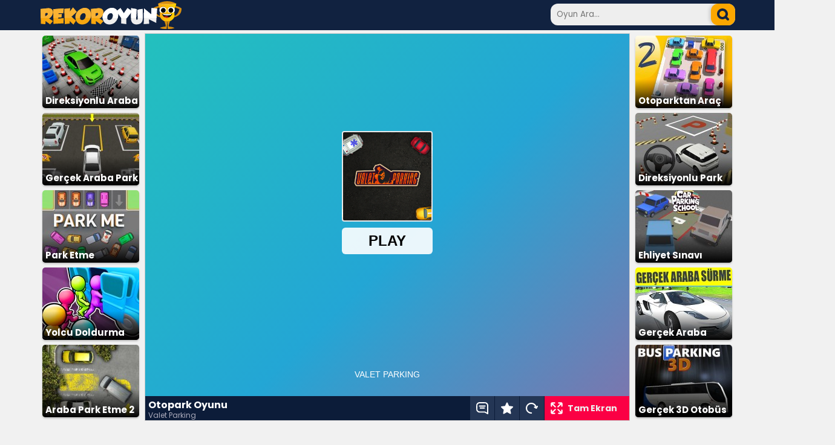

--- FILE ---
content_type: text/html; charset=UTF-8
request_url: https://www.rekoroyun.com/otopark.html
body_size: 5261
content:
<!DOCTYPE html>
<html lang="tr-TR">
<head>
<title>Otopark Oyunu Oyna</title>
<meta name="description" content="Otopark oyunu ile taksileri gösterilen alana götürerek bırak. Sonra sıradaki arabayı sarı alana taşıyarak otopark oyunu oyna ve müşterilerini memnun et.">
<meta name="keyword" content="otopark oyunu, otopark oyunu oyna, valet parking game">
<meta charset="UTF-8">
<link rel="icon" type="image/x-icon" href="https://www.rekoroyun.com/fav-ico.png">
<link rel="image_src" href="https://www.rekoroyun.com/resim/otopark.jpg">
<link rel="canonical" href="https://www.rekoroyun.com/otopark.html">
<meta property="og:url" content="https://www.rekoroyun.com/otopark.html">
<link rel="preconnect" href="https://fonts.googleapis.com">
<link rel="preconnect" href="https://fonts.gstatic.com" crossorigin>
<link href="https://fonts.googleapis.com/css2?family=Poppins:wght@400;500;700&display=swap" rel="stylesheet">
<meta name="viewport" content="width=device-width, initial-scale=1.00">
<link href="/style.css?ver=2.05" rel="stylesheet" type="text/css">
</head>
<body>
<div class="header">
<div class="header-ic">
	<div class="logo">
	<a href="https://www.rekoroyun.com/" title="Oyunlar"><img src="/img/logo.svg" height="46" width="233" alt="Oyunlar"></a>
	</div>
	<div class="search">
	<form method="get" action="https://www.rekoroyun.com/">
		<input type="text" class="ara-kutu" placeholder="Oyun Ara..." name="ara" id="ara">
		<input type="submit" class="ara-button" aria-label="arama" value="">
	</form>
	</div>
</div>
</div>
<div class="main">
<div class="oyun">
	<div class="oyun-encok left">
		<ul class="oyun-liste benzer">
	<li class="oyun-kutu"><a href="/direksiyonlu-araba-park-etme.html" title="Direksiyonlu Araba Park Etme"><img src="/resim/160/direksiyonlu-araba-park-etme.jpg" alt="Direksiyonlu Araba Park Etme Oyna" width="160" height="120" ><span class="shadow"></span><span>Direksiyonlu Araba Park Etme</span></a></li>
	<li class="oyun-kutu"><a href="/gercek-araba-park-etme-2.html" title="Gerçek Araba Park Etme 2"><img src="/resim/160/gercek-araba-park-etme-2.jpg" alt="Gerçek Araba Park Etme 2 Oyna" width="160" height="120" ><span class="shadow"></span><span>Gerçek Araba Park Etme 2</span></a></li>
	<li class="oyun-kutu"><a href="/park-etme-bulmacasi.html" title="Park Etme Bulmacası"><img src="/resim/160/park-etme-bulmacasi.jpg" alt="Park Etme Bulmacası Oyna" width="160" height="120" ><span class="shadow"></span><span>Park Etme Bulmacası</span></a></li>
	<li class="oyun-kutu"><a href="/yolcu-doldurma.html" title="Yolcu Doldurma"><img src="/resim/160/yolcu-doldurma.jpg" alt="Yolcu Doldurma Oyna" width="160" height="120" ><span class="shadow"></span><span>Yolcu Doldurma</span></a></li>
	<li class="oyun-kutu"><a href="/araba-park-etme-2.html" title="Araba Park Etme 2"><img src="/resim/160/araba-park-etme-2.jpg" alt="Araba Park Etme 2 Oyna" width="160" height="120" ><span class="shadow"></span><span>Araba Park Etme 2</span></a></li>
</ul>	</div>
	<div class="oyun-ekran">
		<div id="game-container">
					<iframe id="oyun" title="oyun" src="https://html5.gamedistribution.com/3795845d6ad141f7a9a36979af9b4718/" width="800" height="600" allow="autoplay" referrerpolicy="strict-origin-when-cross-origin" allowfullscreen></iframe>
				</div>
		<div class="oyun-alt">
			<div class="oyun-bilgi">
				<h1>Otopark Oyunu</h1>
								<span>Valet Parking</span>
							</div>
			<div class="oyun-buttons">
				<a href="#yorumlar"><div class="yorumlar" title="Yorumlar"></div></a>
				<div class="kaydet" onclick="if (!window.__cfRLUnblockHandlers) return false; setCookie('rekoroyun-kayit','92',365)" title="Favorilere Ekle / Çıkart" data-cf-modified-961a949850e92c84d59d889f-=""></div>
				<div class="yenile" onclick="if (!window.__cfRLUnblockHandlers) return false; document.getElementById('oyun').src += ''" title="Oyunu Yeniden Başlat" data-cf-modified-961a949850e92c84d59d889f-=""></div>
				<div class="full" onclick="if (!window.__cfRLUnblockHandlers) return false; tam_ekran()" title="Tam Ekran Yap" data-cf-modified-961a949850e92c84d59d889f-="">Tam Ekran</div>
			</div>
		</div>
	</div>
	<div class="oyun-encok right">
		<ul class="oyun-liste benzer">
	<li class="oyun-kutu"><a href="/otoparktan-arac-cikarma-2.html" title="Otoparktan Araç Çıkarma 2"><img src="/resim/160/otoparktan-arac-cikarma-2.jpg" alt="Otoparktan Araç Çıkarma 2 Oyna" width="160" height="120" ><span class="shadow"></span><span>Otoparktan Araç Çıkarma 2</span></a></li>
	<li class="oyun-kutu"><a href="/direksiyonlu-park-etme.html" title="Direksiyonlu Park Etme"><img src="/resim/160/direksiyonlu-park-etme.jpg" alt="Direksiyonlu Park Etme Oyna" width="160" height="120" ><span class="shadow"></span><span>Direksiyonlu Park Etme</span></a></li>
	<li class="oyun-kutu"><a href="/ehliyet-sinavi.html" title="Ehliyet Sınavı"><img src="/resim/160/ehliyet-sinavi.jpg" alt="Ehliyet Sınavı Oyna" width="160" height="120" ><span class="shadow"></span><span>Ehliyet Sınavı</span></a></li>
	<li class="oyun-kutu"><a href="/gercek-araba-surme.html" title="Gerçek Araba Sürme"><img src="/resim/160/gercek-araba-surme.jpg" alt="Gerçek Araba Sürme Oyna" width="160" height="120" ><span class="shadow"></span><span>Gerçek Araba Sürme</span></a></li>
	<li class="oyun-kutu"><a href="/gercek-3d-otobus.html" title="Gerçek 3D Otobüs"><img src="/resim/160/gercek-3d-otobus.jpg" alt="Gerçek 3D Otobüs Oyna" width="160" height="120" ><span class="shadow"></span><span>Gerçek 3D Otobüs</span></a></li>
</ul>	</div>
	<div class="reklam-1150x300">
		<script async src="https://pagead2.googlesyndication.com/pagead/js/adsbygoogle.js?client=ca-pub-1016383332489375" crossorigin="anonymous" type="961a949850e92c84d59d889f-text/javascript"></script>
<!-- rekoroyun.com - 1150x300 -->
<ins class="adsbygoogle"
     style="display:inline-block;width:1150px;height:300px"
     data-ad-client="ca-pub-1016383332489375"
     data-ad-slot="5706726704"></ins>
<script type="961a949850e92c84d59d889f-text/javascript">
     (adsbygoogle = window.adsbygoogle || []).push({});
</script>	</div>
	<div class="nasil-oynanir">
		<h2>Otopark Oyunu Nasıl Oynanır ?</h2>
		<div class="metin"><p>Otopark oyunu yön tuşları kullanılara oynanıyor. Siz ünlü bir otelin otoparkında görevlisiniz. Müşterilerin arabalarını otoparkta gösterilen yere götürüp park ediyorsunuz. Diğer arabalara ve duvarlara çarpmamanız gerekiyor. Eğer çarparsanız sol üst tarafta görünen yıldız değerleri azalıyor. Her bölümü tamamlamanız için yıldızların yanında görünen sayı kadar arabayı düzgün bir şekilde park etmeniz gerekiyor. Her bölümü tamamlamanız için en az bir tane yıldızınız olması gerekiyor. Menü sayfasında TUTORIAL seçeneğini tıklayıp alıştırma sürüşleri yaparak otopark oyunu oynayın.</p>
</div>
	</div>
		<div class="yorumlar">
	<div id="yorumlar">
	<span class="yorum-baslik">Yorumlar (2)</span>
			<div>
            <span class="u">leyla</span>
            <span class="m">çooook güzel bir oyun</span>
            <span class="t">05 Mart 2019, 13:42</span>
        </div>
				<div>
            <span class="u">Can</span>
            <span class="m">pek iyi oyun</span>
            <span class="t">12 Ocak 2019, 18:56</span>
        </div>
			</div>
	<div id="yorum-yaz">
		<form name="yorum_form" id="yorum_form" action="#yorum-yaz" method="POST">
			<span class="yorum-baslik">
				<a id="yorumyaz"></a>Yorum Yaz 
			</span>
			<span>
				<input name="yorum_uye" id="yorum_uye" type="text"  placeholder="Lütfen adınızı girin." size="30" maxlength="50" aria-label="yorumcu">
				<input name="yorum_id" id="yorum_id" type="hidden" value="92">
			</span>
			<span>
				<textarea name="yorum_yorum" cols="78" rows="4" id="yorum_yorum"   placeholder="Lütfen mesajınızı yazın." aria-label="yorum"></textarea>
			</span>
			<span>
				<input name="gonder" id="yorum_gonder" type="submit" value="GÖNDER" onClick="if (!window.__cfRLUnblockHandlers) return false; return yorumgonder();" data-cf-modified-961a949850e92c84d59d889f-="">
			</span>
		</form>
    </div>
	</div>
	<script type="961a949850e92c84d59d889f-text/javascript">
	document.getElementById('yorum_form').addEventListener('submit', function(e) {
		e.preventDefault(); // Sayfa yenilenmesini engelle
		
		
		const isim = document.getElementById('yorum_uye').value.trim();
		const mesaj = document.getElementById('yorum_yorum').value.trim();

		// Basit doğrulama
		if (isim.length < 3) {
			alert('Lütfen en az 5 karakterlik bir isim girin.');
			return; // AJAX gönderimini durdur
		}

		if (mesaj.length < 10) {
			alert('Lütfen en az 10 karakterlik bir mesaj yazın.');
			return; // AJAX gönderimini durdur
		}

		// Form verilerini hazırla
		const formData = new FormData(this);

		// AJAX ile sunucuya gönder
		fetch('ajax/mesaj-kaydet.php', {
			method: 'POST',
			body: formData
		})
		.then(response => response.text()) // Sunucudan dönen yanıtı al
		.then(data => {
			// İstersen console.log(data) ile kontrol edebilirsin
			const yorumDiv = document.getElementById('yorum-yaz');
			yorumDiv.innerHTML = '<div style="text-align:center;"><p style="color: green;font-size: 14px;font-weight: bold;">Teşekkürler!.. Yorumunuz Gönderildi.</p><p>Yorumunuz, editörlerimiz tarafından incelendikten sonra sitede yayınlanacaktır.</p></div>';
		})
		.catch(error => {
			console.error('Hata oluştu:', error);
			alert('Yorum gönderilirken bir hata oluştu. Lütfen tekrar deneyin.');
		});
	});
	</script></div>
</div>
<div class="alt">
<div class="footer">	
	<div class="f-group">
		<span>Çok Oynananlar</span>
		<ul>
	<li><a href="/balon-patlatma.html" title="Balon Patlatma">Balon Patlatma</a></li>
	<li><a href="/okey.html" title="Okey">Okey</a></li>
	<li><a href="/akilli-cay-bardagi.html" title="Akıllı Çay Bardağı">Akıllı Çay Bardağı</a></li>
	<li><a href="/101-okey.html" title="101 Okey">101 Okey</a></li>
	<li><a href="/geometry-dash.html" title="Geometry Dash">Geometry Dash</a></li>
		</ul>
	</div>
	<div class="f-group">
	
		<span>Yeni Eklenen Oyunlar</span>
		<ul>
	<li><a href="/hotgear.html" title="HotGear">HotGear</a></li>
	<li><a href="/tung-tung-sahur-giydirme.html" title="Tung Tung Sahur Giydirme">Tung Tung Sahur Giydirme</a></li>
	<li><a href="/kare-patlatma-2.html" title="Kare Patlatma 2">Kare Patlatma 2</a></li>
	<li><a href="/esya-eslestirme.html" title="Eşya Eşleştirme">Eşya Eşleştirme</a></li>
	<li><a href="/mutlu-ciftlik.html" title="Mutlu Çiftlik">Mutlu Çiftlik</a></li>
		</ul>
	</div>
	<div class="f-group">
		<span>Popüler Kategoriler</span>
		<ul>
	<li><a href="/araba-yarisi-oyunlari.html" title="Araba Yarışı Oyunları">Araba Yarışı Oyunları</a></li>
	<li><a href="/balon-patlatma-oyunlari.html" title="Balon Patlatma Oyunları">Balon Patlatma Oyunları</a></li>
	<li><a href="/giydirme-oyunlari.html" title="Giydirme Oyunları">Giydirme Oyunları</a></li>
	<li><a href="/mahjong-oyunlari.html" title="Mahjong Oyunları">Mahjong Oyunları</a></li>
	<li><a href="/savas-oyunlari.html" title="Savaş Oyunları">Savaş Oyunları</a></li>
		</ul>
	</div>
	<div class="f-group">
		<span>Diğer Linkler</span>
		<ul>
		<li><a href="/en-yeni-oyunlar.html" title="yeni oyunlar">Yeni Oyunlar</a></li>
		<li><a href="/en-guzel-oyunlar.html" title="en güzel oyunlar">En Güzel Oyunlar</a></li>
		<li><a href="/sitene-oyun-ekle.html" title="sitene oyun ekle">Sitene Oyun Ekle</a></li>
		<li><a href="/sayfa/gizlilik-politikasi/" title="gizlilik Politikası">Gizlilik Politikası</a></li>
		<li><a href="/sayfa/iletisim/" title="iletisim">İletişim</a></li>		
		</ul>
	</div>
</div>
<div class="site-info">
	<span>Copyright© 2008-2026 <a href="https://www.rekoroyun.com/" title="oyunlar">Rekor Oyun</a> - Tüm Hakları Saklıdır</span>
</div>
</div>
<div class="reklam-sabit-sol">
<script async src="https://pagead2.googlesyndication.com/pagead/js/adsbygoogle.js?client=ca-pub-1016383332489375" crossorigin="anonymous" type="961a949850e92c84d59d889f-text/javascript"></script>
<!-- Rekoroyun.com - 160x600 - sol -->
<ins class="adsbygoogle"
     style="display:inline-block;width:160px;height:600px"
     data-ad-client="ca-pub-1016383332489375"
     data-ad-slot="4711556843"></ins>
<script type="961a949850e92c84d59d889f-text/javascript">
     (adsbygoogle = window.adsbygoogle || []).push({});
</script></div>
<div class="reklam-sabit-sag">
<!-- Adhouse.pro - Rekoroyun.com - 160x600 -->
<script src="https://ad.adhouse.pro/221.js" type="961a949850e92c84d59d889f-text/javascript"></script>
</div>

<!-- Adhouse.pro - Rekoroyun.com - 728x90 Sticky -->
<script src="https://ad.adhouse.pro/219.js" type="961a949850e92c84d59d889f-text/javascript"></script>
<script type="961a949850e92c84d59d889f-text/javascript">
var elem = document.getElementById("game-container");
/* View in fullscreen */
function tam_ekran() {
	if (elem.requestFullscreen) {
		elem.requestFullscreen();
	} else if (elem.mozRequestFullScreen) { /* Firefox */
		elem.mozRequestFullScreen();
	} else if (elem.webkitRequestFullscreen) { /* Chrome, Safari and Opera */
		elem.webkitRequestFullscreen();
	} else if (elem.msRequestFullscreen) { /* IE/Edge */
		elem.msRequestFullscreen();
	}
}

document.addEventListener("DOMContentLoaded", function () {
	var eski=getCookie("rekoroyun-kayit");
	kont=eski.split('#');
	cvalue=92;
	for(i=0;i<=kont.length;i++){
		if(kont[i] == cvalue){
			document.querySelector(".kaydet").style.backgroundImage = "url('img/icon-favorite-on.svg')";
		}
	}
});


var testx=document.getElementById("oyun").contentWindow;
var keys = {};
testx.addEventListener("keydown",
    function(e){
        keys[e.keyCode] = true;
        switch(e.keyCode){
            case 37: case 39: case 38:  case 40: // Arrow keys
            case 32: e.preventDefault(); break; // Space
            default: break; // do not block other keys
        }
    },
false);
testx.addEventListener('keyup',
    function(e){
        keys[e.keyCode] = false;
    },
false);
</script>
<!-- Google tag (gtag.js) -->
<script async src="https://www.googletagmanager.com/gtag/js?id=G-YRPFNEND18" type="961a949850e92c84d59d889f-text/javascript"></script>
<script type="961a949850e92c84d59d889f-text/javascript">
  window.dataLayer = window.dataLayer || [];
  function gtag(){dataLayer.push(arguments);}
  gtag('js', new Date());

  gtag('config', 'G-YRPFNEND18');
  
  
function setCookie(cname, cvalue, exdays) {
  var d = new Date();
  var eski=getCookie(cname);
  var kont;
  kont=eski.split('#');
	for(i=0;i<=kont.length;i++){
		if(kont[i]==cvalue){
			deleteCookie('rekoroyun-kayit',cvalue,365)
			document.querySelector(".kaydet").style.backgroundImage = "url('img/icon-favorite.svg')";
			kont="bosss";
		}
	}
  if(kont!="bosss"){
	  cvalue=cvalue+"#"+eski;
	  d.setTime(d.getTime() + (exdays*24*60*60*1000));
	  var expires = "expires="+ d.toUTCString();
	  //cvalue=""; //clear
	  document.cookie = cname + "=" + cvalue + ";" + expires + ";path=/";
	  document.querySelector(".kaydet").style.backgroundImage = "url('img/icon-favorite-on.svg')";
	  //alert("Oyun Kaydedildi! \nBu oyuna daha sonra 'Kayıtlı Oyunlar' sayfasından ulaşabilirsiniz.");
  }
}

function deleteCookie(cname, cvalue, exdays) {
	var d = new Date();
	var eski=getCookie(cname);
	var kont;
	var yeni="";
	var sil="";
	kont=eski.split('#');
	//alert(kont);
	for(i=0;i<=kont.length;i++){
		if(kont[i] && kont[i]!="undefined" && kont[i]!=cvalue){
			yeni=yeni+"#"+kont[i];
		}
	}
	sil=cvalue;
	cvalue=yeni;
	d.setTime(d.getTime() + (exdays*24*60*60*1000));
	var expires = "expires="+ d.toUTCString();
	//cvalue=""; //clear
	document.cookie = cname + "=" + cvalue + ";" + expires + ";path=/";
	}

function getCookie(cname) {
  var name = cname + "=";
  var decodedCookie = decodeURIComponent(document.cookie);
  var ca = decodedCookie.split(';');
  for(var i = 0; i <ca.length; i++) {
    var c = ca[i];
    while (c.charAt(0) == ' ') {
      c = c.substring(1);
    }
    if (c.indexOf(name) == 0) {
      return c.substring(name.length, c.length);
    }
  }
  return "";
}

document.addEventListener("DOMContentLoaded", function () {
	var eski=getCookie("rekoroyun-kayit");
	kont=eski.split('#');
	cvalue=92;
	for(i=0;i<=kont.length;i++){
		if(kont[i] == cvalue){
			document.querySelector(".kaydet").style.backgroundImage = "url('img/icon-favorite-on.svg')";
		}
	}
});
</script>
<script src="/cdn-cgi/scripts/7d0fa10a/cloudflare-static/rocket-loader.min.js" data-cf-settings="961a949850e92c84d59d889f-|49" defer></script><script defer src="https://static.cloudflareinsights.com/beacon.min.js/vcd15cbe7772f49c399c6a5babf22c1241717689176015" integrity="sha512-ZpsOmlRQV6y907TI0dKBHq9Md29nnaEIPlkf84rnaERnq6zvWvPUqr2ft8M1aS28oN72PdrCzSjY4U6VaAw1EQ==" data-cf-beacon='{"version":"2024.11.0","token":"e8b95b838da746f290574919cfd8c381","r":1,"server_timing":{"name":{"cfCacheStatus":true,"cfEdge":true,"cfExtPri":true,"cfL4":true,"cfOrigin":true,"cfSpeedBrain":true},"location_startswith":null}}' crossorigin="anonymous"></script>
</body>
</html>

--- FILE ---
content_type: text/html; charset=utf-8
request_url: https://html5.gamedistribution.com/3795845d6ad141f7a9a36979af9b4718/
body_size: 2078
content:
<!DOCTYPE html><html lang=en><head><title>Valet Parking</title><meta name=viewport content="width=device-width,initial-scale=1,maximum-scale=1,user-scalable=no"><meta name=description content="A must have car parking simulator game. It&#39;s easy to learn, and yet incredibly difficult to master. 

Park your car in the perfect spot, with surgical precision. Be careful not to bump into other cars and objects.

Put on your safety belt, and let the game begin! Fans of parking frenzy games will love this.

Features:

- 3 Star based system to reward precision
- Over 50+ parking challenges
- Drive a variety of cool cars"><meta name=keywords content=car,parking,reflex><meta property=og:type content=website><meta property=og:title content="Valet Parking"><meta property=og:description content="A must have car parking simulator game. It&#39;s easy to learn, and yet incredibly difficult to master. 

Park your car in the perfect spot, with surgical precision. Be careful not to bump into other cars and objects.

Put on your safety belt, and let the game begin! Fans of parking frenzy games will love this.

Features:

- 3 Star based system to reward precision
- Over 50+ parking challenges
- Drive a variety of cool cars"><meta property=og:image content=https://img.gamedistribution.com/3795845d6ad141f7a9a36979af9b4718-512x512.jpeg><meta property=og:url content=https://html5.gamedistribution.com/3795845d6ad141f7a9a36979af9b4718/ ><link rel=canonical href=https://html5.gamedistribution.com/3795845d6ad141f7a9a36979af9b4718/ ><link rel=manifest href=manifest_1.5.18.json><link rel=preconnect href=https://html5.api.gamedistribution.com><link rel=preconnect href=https://game.api.gamedistribution.com><link rel=preconnect href=https://pm.gamedistribution.com><script type=text/javascript>if ('serviceWorker' in navigator) {
    navigator
      .serviceWorker
      .register(`/sw_1.5.18.js`)
      .then(function () {
        console.log('SW registered...');
      })
      .catch(err => {
        console.log('SW not registered...', err.message);
      });
  }</script><script type=application/ld+json>{
  "@context": "http://schema.org",
  "@type": "Game",
  "name": "Valet Parking",
  "url": "https://html5.gamedistribution.com/3795845d6ad141f7a9a36979af9b4718/",
  "image": "https://img.gamedistribution.com/3795845d6ad141f7a9a36979af9b4718-512x512.jpeg",    
  "description": "A must have car parking simulator game. It&#39;s easy to learn, and yet incredibly difficult to master. 

Park your car in the perfect spot, with surgical precision. Be careful not to bump into other cars and objects.

Put on your safety belt, and let the game begin! Fans of parking frenzy games will love this.

Features:

- 3 Star based system to reward precision
- Over 50+ parking challenges
- Drive a variety of cool cars",
  "creator":{
    "name":"MarketJS"
    
    },
  "publisher":{
    "name":"GameDistribution",
    "url":"https://gamedistribution.com/games/valet-parking"
    },
  "genre":[
      "car",
      "parking",
      "reflex"
  ]
}</script><style>html{height:100%}body{margin:0;padding:0;background-color:#000;overflow:hidden;height:100%}#game{position:absolute;top:0;left:0;width:0;height:0;overflow:hidden;max-width:100%;max-height:100%;min-width:100%;min-height:100%;box-sizing:border-box}</style></head><body><iframe id=game frameborder=0 allow=autoplay allowfullscreen seamless scrolling=no></iframe><script type=text/javascript>(function () {
    function GameLoader() {
      this.init = function () {
        this._gameId = "3795845d6ad141f7a9a36979af9b4718";
        this._container = document.getElementById("game");
        this._loader = this._getLoaderData();
        this._hasImpression = false;
        this._hasSuccess = false;
        this._insertGameSDK();
        this._softgamesDomains = this._getDomainData();
      };

      this._getLoaderData = function () {
        return {"enabled":true,"sdk_version":"1.15.2","_":55};
      }

      this._getDomainData = function(){
        return [{"name":"minigame.aeriagames.jp","id":4217},{"name":"localhost:8080","id":4217},{"name":"minigame-stg.aeriagames.jp","id":4217}];
      }

      this._insertGameSDK = function () {
        if (!this._gameId) return;

        window["GD_OPTIONS"] = {
          gameId: this._gameId,
          loader: this._loader,
          onLoaderEvent: this._onLoaderEvent.bind(this),
          onEvent: this._onEvent.bind(this)
        };

        (function (d, s, id) {
          var js,fjs = d.getElementsByTagName(s)[0];
          if (d.getElementById(id)) return;
          js = d.createElement(s);
          js.id = id;
          js.src = "https://html5.api.gamedistribution.com/main.min.js";
          fjs.parentNode.insertBefore(js, fjs);
        })(document, "script", "gamedistribution-jssdk");
      };

      this._loadGame = function (options) {

        if (this._container_initialized) {
          return;
        }

        var formatTokenURLSearch = this._bridge.exports.formatTokenURLSearch;
        var extendUrlQuery = this._bridge.exports.extendUrlQuery;
        var base64Encode = this._bridge.exports.base64Encode;
        const ln_param = new URLSearchParams(window.location.search).get('lang');

        var data = {
          parentURL: this._bridge.parentURL,
          parentDomain: this._bridge.parentDomain,
          topDomain: this._bridge.topDomain,
          hasImpression: options.hasImpression,
          loaderEnabled: true,
          host: window.location.hostname,
          version: "1.5.18"
        };

        var searchPart = formatTokenURLSearch(data);
        var gameSrc = "//html5.gamedistribution.com/rvvASMiM/3795845d6ad141f7a9a36979af9b4718/index.html" + searchPart;
        this._container.src = gameSrc;

        this._container.onload = this._onFrameLoaded.bind(this);

        this._container_initialized = true;
      };

      this._onLoaderEvent = function (event) {
        switch (event.name) {
          case "LOADER_DATA":
            this._bridge = event.message.bridge;
            this._game = event.message.game;
            break;
        }
      };

      this._onEvent = function (event) {
        switch (event.name) {
          case "SDK_GAME_START":
            this._bridge && this._loadGame({hasImpression: this._hasImpression});
            break;
          case "AD_ERROR":
          case "AD_SDK_CANCELED":
            this._hasImpression = false || this._hasSuccess;
            break;
          case "ALL_ADS_COMPLETED":
          case "COMPLETE":
          case "USER_CLOSE":
          case "SKIPPED":
            this._hasImpression = true;
            this._hasSuccess = true;
            break;
        }
      };

      this._onFrameLoaded=function(event){
        var container=this._container;
        setTimeout(function(){
          try{
            container.contentWindow.focus();
          }catch(err){
          }
        },100);
      }
    }
    new GameLoader().init();
  })();</script></body></html>

--- FILE ---
content_type: text/html; charset=utf-8
request_url: https://www.google.com/recaptcha/api2/aframe
body_size: 266
content:
<!DOCTYPE HTML><html><head><meta http-equiv="content-type" content="text/html; charset=UTF-8"></head><body><script nonce="EO6tCfnHWxIRl-pSbWgRSA">/** Anti-fraud and anti-abuse applications only. See google.com/recaptcha */ try{var clients={'sodar':'https://pagead2.googlesyndication.com/pagead/sodar?'};window.addEventListener("message",function(a){try{if(a.source===window.parent){var b=JSON.parse(a.data);var c=clients[b['id']];if(c){var d=document.createElement('img');d.src=c+b['params']+'&rc='+(localStorage.getItem("rc::a")?sessionStorage.getItem("rc::b"):"");window.document.body.appendChild(d);sessionStorage.setItem("rc::e",parseInt(sessionStorage.getItem("rc::e")||0)+1);localStorage.setItem("rc::h",'1768801004317');}}}catch(b){}});window.parent.postMessage("_grecaptcha_ready", "*");}catch(b){}</script></body></html>

--- FILE ---
content_type: text/html; charset=utf-8
request_url: https://www.google.com/recaptcha/api2/aframe
body_size: -250
content:
<!DOCTYPE HTML><html><head><meta http-equiv="content-type" content="text/html; charset=UTF-8"></head><body><script nonce="W8sh-Fp0vbAqyhiGV3ea_A">/** Anti-fraud and anti-abuse applications only. See google.com/recaptcha */ try{var clients={'sodar':'https://pagead2.googlesyndication.com/pagead/sodar?'};window.addEventListener("message",function(a){try{if(a.source===window.parent){var b=JSON.parse(a.data);var c=clients[b['id']];if(c){var d=document.createElement('img');d.src=c+b['params']+'&rc='+(localStorage.getItem("rc::a")?sessionStorage.getItem("rc::b"):"");window.document.body.appendChild(d);sessionStorage.setItem("rc::e",parseInt(sessionStorage.getItem("rc::e")||0)+1);localStorage.setItem("rc::h",'1768801006034');}}}catch(b){}});window.parent.postMessage("_grecaptcha_ready", "*");}catch(b){}</script></body></html>

--- FILE ---
content_type: text/css
request_url: https://www.rekoroyun.com/style.css?ver=2.05
body_size: 4180
content:
body{
	margin:0px;
	background:#f1f1f1;
	font-family: Poppins,sans-serif;
}
iframe {overflow:hidden;border:none;}
a, 
a:link, 
a:active, 
a:visited{color:#FFF; text-decoration:none;}
a:hover{color:#ffa900; text-decoration:none;}
h1{margin:0px; padding:0px; display:inline-block; font-size:18px;}
h2{margin:0px; padding:0px; display:inline-block; font-size:18px;}
h3{
	padding:0px;
	margin:0px;
	color: #ffb117;
	display: block;
    font-weight: bold;
	text-shadow: 0 -1px 1px #000;
}
span{
	display:block;
	margin:0px;
	padding:0px;
}
.bg-sari{
	background:#ffa900;
}
.bg-yesil{
	background:#009c6c;
}
.bg-mor{
	background:#8700ff;
}
.bg-turuncu{
	background:#ff5400;
}
.bg-mavi{
	background:#7a00ff;
}
.g8{
	width:790px;
}
.baslik{
    position: relative;
    margin: 5px 0 0px 0;
    font-weight: bold;
    font-size: 20px;
    color: #112240;
    height: 31px;
    line-height: 31px;
}
.baslik a{
	display: inline-block;
    font-weight: 500;
    position: absolute;
    font-size: 12px;
    color: #fff;
    right: 0px;
    padding: 5px 10px;
    margin-right: 4px;
    border-radius: 5px;
    line-height: 20px;
    background: linear-gradient(90deg,rgba(17, 34, 64, 1) 0%, rgba(95, 114, 166, 1) 100%);
	box-shadow: 0px 3px 6px #55689980;
}
.beyaz{
	color:#FFF;
}
.header{
	width:100%;
	height:50px;
	display:inline-block;
	background:#112240;
}
.header-ic{
	margin: 0 auto;
	width:1150px;
	height:50px;
}
.logo{
	display:inline-block;
	padding: 2px;	
}
.ara-kutu {
    background-color: #eee;
    padding: 10px 30px 10px 10px;
    border: 0;
    width: 305px;
    height: 36px;
    color: #333;
    float: left;
    border-radius: 12px;
    box-sizing: border-box;
	font-family: Poppins,sans-serif;
}
.ara-button{
    float: left;
    border: 0;
    background: url(img/search.svg) no-repeat, #fba700;
    background-position: center;
	background-size: 50%;
    position: relative;
    margin-left: -40px;
    margin-top: 0px;
    width: 40px;
    height: 36px;
    border-radius: 12px;
    box-shadow: -3px 0px 5px #0002;
}
.search{
	float:right;
	margin: 6px auto 0 auto;
}
.main{
	margin: 0 auto 0 auto;
	width:1150px;
	overflow:hidden;
}
.naviga{
	margin: 0px 0px 0px 0px;
	width:185px;
	float:left;
}
.naviga ul{
	list-style:none;
	margin:0px;
	padding:0px;
}
.naviga li{
    height: 28px;
    background: #92003d;
    font-weight: 500;
    font-size: 15px;
    color: #fff;
    text-shadow: 0 1px 1px #000;
    padding: 5px 0px 0px 10px;
    margin: 5px;
    border-radius: 5px;
}
.naviga ul li.ozel{
	padding:5px 0 0 30px;
	border-bottom: 1px solid #112240;
}

.naviga ul li.icon-son{
	background:#112240 url("img/kat-son.svg") no-repeat 3px center;
	background-size: auto 65%;
}
.naviga ul li.icon-fav{
	background:#112240 url("img/kat-fav.svg") no-repeat 3px center;
	background-size: auto 65%;
}
.naviga ul li.icon-tum{
	background:#112240 url("img/kat-tum.svg") no-repeat 3px center;
	background-size: auto 65%;
}
.naviga ul li.icon-nasil{
	background:#112240 url("img/kat-nasil.svg") no-repeat 3px center;
	background-size: auto 65%;
}
.naviga ul li a{
	display:block;
}

.content{
	margin: 0px 0px 0px 10px;
	float:left;
	width:955px;
}
.slayt-div{
	overflow:hidden;
}
.slayt{
	margin:5px;
	float:left;
	position:relative;
}
.slayt img{
	-webkit-border-radius: 0px;
    -moz-border-radius: 0px;
    border-radius: 0px;
}
.slayt span{
	display:inline-block;
	position:absolute;
	bottom:0px;
	left:0px;
	right:0px;
	background-color:#000;
	opacity:0.8;
	padding:8px;
	text-align: center;
	font-weight: bold;
    font-size: 15px;
    color: #fff;
}
.slayt:hover span{
	cursor:pointer;
	color:#333;
	background-color:#ffa900;
}
.s0{
	width:400px;
	height:300px;
}
.s1{
	width:195px;
	height:145px;
}
.uyari-flash{
	margin:150px 0px 0px 120px;
	padding:20px 0px 0px 0px;
	border:1px solid #999;
	width:500px;
	height:300px;
	text-align:center;
	background:#aaf;
}
.oyun{
	margin:0px auto 0px auto;
	width:1150px;
	overflow:hidden;
}
.oyun-ekran{
	padding:0px;
	background:#fff;
	border:1px solid #ccc;
	width:800px;
	height:640px;
	float:left;
	font-size:0;
	margin-left:4px;
}
.oyun-pencere{
	width:800px;
	height:600px;
	display:block;
	overflow:hidden;
}
.oyun-encok{
	width:170px;
}
.left{
	float:left;	
}
.right{
	float:right;	
}
.oyun-encok h2{
	background:#0C1C39;
	width:100%;
	color:#fff;
	font-weight: bold;
    font-size: 15px;
	text-align:center;
	padding:7px;
	margin:0;
	text-shadow: 0 1px 1px #000;
	display:none;
}
.oyun-aciklama{
	font-size: 14px;
	padding:20px;
	color: #fff;
}
.oyun-aciklama h1{
	color:#fff;
}
.oyun-aciklama span{
	color: #333;
	font-size: 13px;
}
.oyun-aciklama1{
	font-size: 14px;
	padding:10px;
	background: #fff;
	box-shadow: 0px 2px 3px 0px rgba(0,0,0,0.2);
}
.oyun-aciklama1 h1{
	color:#92003d;
}
.oyun-aciklama1 span{
	color: #333;
	font-size: 13px;
}

.nasil-oynanir{
	margin:15px 0px 0px 0px;
	padding:10px;
	display:inline-block;
	width:1148px;
	background: #fff;
	box-shadow: 0px 2px 3px 0px rgba(0,0,0,0.2);
	box-sizing:border-box;
	border-radius: 5px;
}
.nasil-oynanir h2{
	color:#fe5e41;
}
.nasil-oynanir .metin{
	color: #333;
	font-size: 14px;
}
.nasil-oynanir h3{
	color: #333;
	font-size: 16px;
	text-shadow: none;
}
.oyun-liste{
	overflow:hidden;
	margin: 0 0 10px 0;
	padding:0;
}
.benzer li{
	width:160px;
	height:120px;
	margin:4px 5px;
}
.oyun-kutu{
	position:relative;
	width:180px;
	height:135px;
	float:left;
	margin:5px;
	border-radius:5px;
	overflow:hidden;
	background: #fff;
    color: #fff;
	-webkit-box-shadow: 0px 2px 3px 0px rgba(0,0,0,0.2);
	-moz-box-shadow: 0px 2px 3px 0px rgba(0,0,0,0.2);
	box-shadow: 0px 2px 3px 0px rgba(0,0,0,0.2);
}
.oyun-kutu:hover{
	cursor:pointer;
	color: #ffa900;
}
.oyun-kutu img{
	transition: transform .5s ease;
}
.oyun-kutu img:hover{
		transform: scale(1.2);
}
.oyun-kutu span{
	position: absolute;
	bottom: 0;
	padding-left:5px;
    font-weight: bold;
    height: 25px;
    line-height: 25px;
    font-size: 15px;
    text-align: left;
    overflow: hidden;
}
.oyun-kutu .shadow{
	position: absolute;
    background-image: linear-gradient(to bottom,rgba(0,0,0,0),rgba(0,0,0,1));
	pointer-events: none;
	height: 40%;
	bottom:0;
	left:0;
	right:0;
}
.ilk-slayt{
	width:370px;
	height:280px;
}
.alt{
    width: 1150px;
    background: #112240;
    margin: 20px auto;
    border-radius: 10px;
}
.site-info{
    text-align: center;
    padding: 10px;
}
.site-info span{
    font-size: 11px;
    color: #fff;
    padding: 0 5px;
    position: relative;
}
.f-group{
	width:255px;
	float:left;
	margin: 10px 0 0 30px; 
}
.footer{
	overflow:hidden;
}
.footer ul{
	display:inline-block;
	padding:5px 0 0 0;
	margin:0;
}
.footer li{
	font-size:13px;
    margin: 0;
    padding: 0px 0px 5px 0px;
	min-height:25px;
	line-height:25px;
	display:inline-block;
	width:100%;
}
.alt hr{
    height: 0;
    border: 0;
    border-top: 1px solid #404e65;
}
.f-group span{
	padding:0px;
	margin:0px;
	color: #ffb117;
	display: block;
    font-weight: bold;
	text-shadow: 0 -1px 1px #000;
}
#about{
    margin: 10px auto;
    color: #333;
    font-size: 13px;
}
.yukleniyor{
	display:none;
	visibility:hidden; 
	width:350px;
	height:400pz;
	margin: 100px 200px 0px auto;
	padding: 5px;
	text-align:center;
}
.yukleniyor-bar-dis{
	background:#CCCCCC;
	width:200px;
	height:20px;
	border:1px solid #AAA; 
	text-align:left;
	margin: 0px auto 0px auto;
}
.yukleniyor-bar{
	background:#0066FF;
	width:1px;
	height:20px;
}
.text-yukleniyor{
	padding:15px 0px 5px 0px;
	font-weight: bold;
    font-size: 15px;
    color: #333;
	display:inline-block;
}
.text-yukleniyor-mini{
    font-size: 13px;
    color: #555;
}
.yuzde{
	font-weight: bold;
    font-size: 25px;
    color: #000;
	display:inline-block;
	padding:15px 0px 5px 0px;
}
#yorumlar{
	font-size:14px;
	width:1148px;
	max-height:600px;
	overflow-x:hidden;
	overflow-y:auto;
	margin:10px 0px 10px 0px;
	float:left;
	background-color:#fff;
	box-shadow: 0px 2px 3px 0px rgba(0,0,0,0.2);
	box-sizing:border-box;
	border-radius: 5px;
}
.yorum-uyari{
	margin: 5px;
	display: block;
	text-align: center;
    font-size: 14px;
    color: #D55;
	line-height:25px;
}
#yorumlar div{
    margin: 10px;
    display: block;
    padding: 10px;
    border: 1px solid  #DCDCDC;
    border-radius: 5px;
}

#yorumlar div:nth-child(odd){
    background: linear-gradient(90deg,rgba(255, 255, 255, 1) 0%, rgba(245, 245, 245, 1) 100%);	
}

#yorumlar div:nth-child(even){
	background: linear-gradient(90deg,rgba(245, 245, 245, 1) 0%, rgba(255, 255, 255, 1) 100%);
}

.yorum-baslik{
    font-size: 18px;
    font-weight: bold;
    color: #fe5e41;
    padding: 10px 10px 5px 10px;
    position: sticky;
    top: 0;
    background: #fff;
}

#yorumlar span.u{
	font-weight:bold;
	color:#006699;
	display: block;
	font-size: 15px;
}
#yorumlar span.m{
	display: block;
	
}
#yorumlar span.t{
	color:#666666;
	font-size:10px;
	display: block;
}
#yorum-yaz{
	font-size:14px;
	padding:10px;
	width:1148px;
	margin:10px 0px 10px 0px;
	float:left;
	background-color:#fff;
	box-shadow: 0px 2px 3px 0px rgba(0,0,0,0.2);
	box-sizing:border-box;
	border-radius: 5px;
}
#yorum-yaz form{
	margin:0;
	padding:0;
}
#yorum-yaz label{
	width: 80px;
	display: block;
	float: left;
}
#yorum-yaz span{
	display:block;
	padding: 3px;
}

#yorum-yaz span.yr_bilgi{
	color:#999900;
	font-weight:bold;
	font-size:16px;
}

#yorum_uye{
	padding: 10px;
    border-radius: 5px;
    background-color: #F5F5F5;
    border-color: #DCDCDC;
	width: 1100px;
	border: 1px solid  #DCDCDC;
	font-family: 'Poppins';
}
#yorum_yorum{
	padding: 10px;
    border-radius: 5px;
    background-color: #F5F5F5;
    border-color: #DCDCDC;
	width: 1100px;
	font-family: 'Poppins';
}
#yorum_gonder{
	border-radius: 15px;
    color: #fff;
    background: linear-gradient(180deg, rgba(255, 143, 85, 1) 0%, rgba(175, 9, 9, 1) 100%);
    box-shadow: 0px 3px 10px #FF8F55;
    border: 0;
    padding: 10px 20px;
    font-weight: bold;
	cursor: pointer;
	font-family: 'Poppins';
}

.secilmis-0{
	width:400px;
	height:250px;
}
.reklam-sabit-sag{
    height: 600px;
    width: 160px;
    text-align:center;
    position: absolute;
	left: calc(50% + 580px);
    top: 70px;
    z-index: 3;
}
.reklam-sabit-sol{
    height: 600px;
    width: 160px;
    text-align:center;
    position: absolute;
	right: calc(50% + 580px);
	top:0;
    top: 70px;
    z-index: 3;
}
.reklam-300x250{
	width:300px;
	height:250px;
	float:left;
	margin:0px 10px 0px 0px;
	border: 1px solid #339;
	padding:1px;
}
.reklam-300x250-k{
	width:300px;
	height:250px;
	float:left;
	margin:30px 10px 0px 10px;
	border: 1px solid #339;
	padding:1px;
}
.reklam-728x90-1{
	width:728px;
	height:90px;
	border: 1px solid #339;
	padding:1px;
	margin: 5px auto 5px auto;
}
.reklam-728x90-1-oyun{
	width:728px;
	height:90px;
	border:1px solid #339;
	padding:1px;
	margin:0px 0px 10px 37px; 
	float:left;
}
.reklam-1150x300{
    margin-top: 15px;
    display: inline-block;
}
.hata-404{
	text-align:center;
	font-size:80px;
}
.sayfala{
	padding:10px;
	overflow:hidden;
	text-align:right;
	margin:0;
}
.sayfala li{
	display:inline-block;
	margin:0;
	padding:0;
}
.sayfa:link, .sayfa:visited, .sayfa:active {
    text-decoration: none;
    text-align: center;
    color: #333333;
    font-size: 15px;
    background-color: #cdc9c9;
    padding: 3px 5px;
    margin: 1px;
    border-radius: 5px;
    display: inline-block;
    width: 30px;
    height: 25px;
    line-height: 25px;
}
.sayfa:hover{
    color: #000000;
    background-color: #bdbaba;
}
.sayfa-aktif:link, .sayfa-aktif:visited, .sayfa-aktif:active {
	text-decoration: none;
    text-align: center;
    color: #FFFFFF;
    font-weight: bold;
    font-size: 15px;
    border-radius: 5px;
    background-color: #92003d;
    padding: 3px 5px;
    margin: 1px;
    display: inline-block;
    width: 30px;
    height: 25px;
    line-height: 25px;
}
.sayfa-aktif:hover{
    color: #FFFFFF;
    background-color: #b5004c;
}
.oyun-alt{
	background: #0C1C39;
	overflow:hidden;	
}
.oyun-bilgi{
	height:40px;
	float:left;
	font-size:0;
	padding-top:5px;
	box-sizing: border-box;
}
.oyun-bilgi h1{
	color:#fff;
	margin-left:5px;
	font-size:16px;
	line-height:20px;
}
.oyun-bilgi span{
	color: #aab;
	font-size: 12px;
	line-height:14px;
	margin-left:5px;
}
.oyun-buttons{
	box-sizing:border-box;
	display:inline-block;
	text-align:right;
	font-size:0;
	font-weight:bold;
	height:40px;
	color:#eee;
	overflow:hidden;
	float:right;
}
.oyun-buttons div{
	width:40px;
	display:inline-block;
	box-sizing:border-box;
	height:40px;
	line-height:40px;
	padding-right:20px;
	cursor:pointer;
	float:left;
	margin-left:1px;
}
.oyun-buttons .paylas{
	background:#243655 url('img/icon-share.svg') no-repeat 10px center;
	background-size: 50%;
}
.oyun-buttons .kaydet{
	background:#243655 url('img/icon-favorite.svg') no-repeat 10px center;
	background-size: 50%;
}
.oyun-buttons .yenile{
	background:#243655 url('img/icon-refresh.svg') no-repeat 10px center;
	background-size: 50%;
}
.oyun-buttons .full{
	background:#FB0044 url('img/icon-full-screen.svg') no-repeat 10px center;
	background-size: 14%;
	width:140px;
	font-size:14px;
}
.oyun-buttons .yorumlar{
	background:#243655 url('img/icon-comments.svg') no-repeat 10px center;
	background-size: 50%;
}

#oyun{
	width: 100%;
	height: 100%;		
}

#game-container{
	position: relative;
	display:inline-block;
	width:800px;
	height:600px;
	overflow:hidden;
}

/* video ad */

#ad-container{
	width: 100%;
	height: 100%;
	background-color: black;
	position: absolute;
	overflow:hidden;
	top:0;
	left:0;
	z-index: 1;
}
#start-button {
	position: absolute;
	display: flex;
	flex-direction: column; /* İçerikleri dikey hizala */
	align-items: center; /* Yatayda ortala */
	justify-content: center; /* Dikeyde ortala */
	text-align: center; /* Metni ortala */
	width: 100%;
	height: 100%;
	background-color: #333;
	border: none;
	cursor: pointer;
	z-index: 2;
	top:0;
	left:0;
}
#start-button #game-logo{	
	width: 195px;
	height: 146px;
	border-radius: 15px;
	border: 5px solid orange;
}
#start-button #game-name{	
	margin:20px 0;
	font-size: 24px;
	font-weight:bold;
	color:orange;		
}